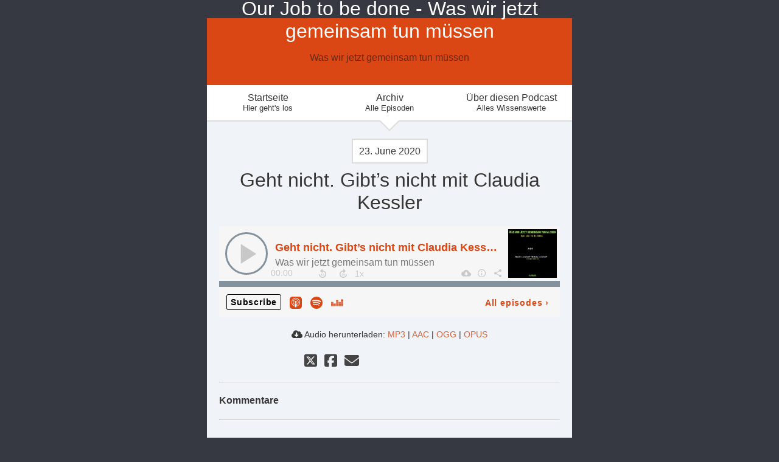

--- FILE ---
content_type: text/html; charset=utf-8
request_url: https://podcast10f784.podigee.io/67-67-67-67-neue-episode
body_size: 3966
content:
<!DOCTYPE html>
<html lang="de">
  <head>
    <meta charset="utf-8">
    <meta http-equiv="X-UA-Compatible" content="IE=edge,chrome=1">

    <title>
      Geht nicht. Gibt’s nicht mit Claudia Kessler - Our Job to be done  - Was wir jetzt gemeinsam tun müssen - Podcast
    </title>

    <meta name="viewport" content="width=device-width, initial-scale=1">

    <meta content="podigee.com" name="generator" />
<meta content="Warum die erste deutsche Frau bald ins Weltall gehen muß erklärt Weltraummanagerin Claudia Kessler 

In der TV Sendung Kölner Treff wurde Anfang Juni die 
Italienische Astronautin Samantha Cristoforett angesprochen mit „Wer putzt, wenn Sie nicht da sind?“. Welche Forschungen sie auf der Station Raumstation ISS durchgeführt hat? Wir erfahren es nicht. Die Fragen zielen fast ausschließlich auf ihr Geschlecht ab „Hatten Sie dort eine Sonderrolle, weil Sie eine Frau sind?“ und darum wie man (lies: frau) im All „Spannungen ausgleichen kann“.  Als Samantha andeutet, in zwei Jahren noch mal an einer solchen Mission teilnehmen zu wollen, hakt Moderatorin Böttinger ein: 
„Na, damit ließe sie ja schon wieder ihre Tochter für Wochen zurück?“ Ein skurriles Frauenbild im Deutschen TV. Grund genug nachzufragen, ob wir Deutschen, als Land der Denker und Ingenieure, uns mit dem Gedanken einer Astronautin schwer tun? Ob dies nicht ein Denkfehler ist, und wir vielmehr uns einsetzen müssen, dass eine Deutsche Frau den Weltraum befliegt? 

Claudia Kessler ist die  Initiatorin der Stiftung „Erste deutsche Astronautin“ macht Claudia Kessler ihre Überzeugungen deutlich. Neben dem Ziel, der ersten Frau Deutschlands einen Weltraumflug zu ermöglichen, möchte sie vor allem eines: „Es sollten weder der persönliche Hintergrund, die Herkunft noch jegliche diskriminierende oder kategorisierende Merkmale ausschlaggebend für die erfolgreiche Gegenwart und Zukunft eines Menschen sein.“

Dieser Podcast behandelt folgende Fragen:
- Tun sich die Deutschen schwer mit der Vorstellung eine Frau fliegt ins All? Wie damit umgehen? 
- Warum sollte gerade Deutschland eine Astronautin ins All schiessen? 
- Was motiviert junge Mädchen und Frauen technische Berufe zu lernen? Wie können Sie auf Ihrem Weg unterstützt werden? 
" name="description" />
<meta content="Johannes Ceh" name="author" />
<meta name="keywords" />

    <meta property="og:title" content="Geht nicht. Gibt’s nicht mit Claudia Kessler" />
<meta property="og:description" content="Warum die erste deutsche Frau bald ins Weltall gehen muß erklärt Weltraummanagerin Claudia Kessler 

In der TV Sendung Kölner Treff wurde Anfang Juni die 
Italienische Astronautin Samantha Cristoforett angesprochen mit „Wer putzt, wenn Sie nicht da sind?“. Welche Forschungen sie auf der Station Raumstation ISS durchgeführt hat? Wir erfahren es nicht. Die Fragen zielen fast ausschließlich auf ihr Geschlecht ab „Hatten Sie dort eine Sonderrolle, weil Sie eine Frau sind?“ und darum wie man (lies: frau) im All „Spannungen ausgleichen kann“.  Als Samantha andeutet, in zwei Jahren noch mal an einer solchen Mission teilnehmen zu wollen, hakt Moderatorin Böttinger ein: 
„Na, damit ließe sie ja schon wieder ihre Tochter für Wochen zurück?“ Ein skurriles Frauenbild im Deutschen TV. Grund genug nachzufragen, ob wir Deutschen, als Land der Denker und Ingenieure, uns mit dem Gedanken einer Astronautin schwer tun? Ob dies nicht ein Denkfehler ist, und wir vielmehr uns einsetzen müssen, dass eine Deutsche Frau den Weltraum befliegt? 

Claudia Kessler ist die  Initiatorin der Stiftung „Erste deutsche Astronautin“ macht Claudia Kessler ihre Überzeugungen deutlich. Neben dem Ziel, der ersten Frau Deutschlands einen Weltraumflug zu ermöglichen, möchte sie vor allem eines: „Es sollten weder der persönliche Hintergrund, die Herkunft noch jegliche diskriminierende oder kategorisierende Merkmale ausschlaggebend für die erfolgreiche Gegenwart und Zukunft eines Menschen sein.“

Dieser Podcast behandelt folgende Fragen:
- Tun sich die Deutschen schwer mit der Vorstellung eine Frau fliegt ins All? Wie damit umgehen? 
- Warum sollte gerade Deutschland eine Astronautin ins All schiessen? 
- Was motiviert junge Mädchen und Frauen technische Berufe zu lernen? Wie können Sie auf Ihrem Weg unterstützt werden? 
" />
<meta property="og:type" content="website" />
<meta property="og:url" content="https://podcast10f784.podigee.io/67-67-67-67-neue-episode" />
<meta property="og:image" content="https://images.podigee-cdn.net/0x,sB1bftNIG6hH0Czjdz5eg9rfO5EB7lAmwK_VqDzQAxsI=/https://main.podigee-cdn.net/uploads/u2623/98f62a5b-8d91-4350-b1de-394f97e82281.jpg" />
<meta property="og:site_name" content="Our Job to be done  - Was wir jetzt gemeinsam tun müssen" />
<meta name="twitter:card" content="summary_large_image" />
<meta name="twitter:url" content="https://podcast10f784.podigee.io/67-67-67-67-neue-episode" />
<meta name="twitter:title" content="Geht nicht. Gibt’s nicht mit Claudia Kessler" />
<meta name="twitter:description" content="Warum die erste deutsche Frau bald ins Weltall gehen muß erklärt Weltraummanagerin Claudia Kessler 

In der TV Sendung Kölner Treff wurde Anfang Juni die 
Italienische Astronautin Samantha Cristoforett angesprochen mit „Wer putzt, wenn Sie nicht da sind?“. Welche Forschungen sie auf der Station Raumstation ISS durchgeführt hat? Wir erfahren es nicht. Die Fragen zielen fast ausschließlich auf ihr Geschlecht ab „Hatten Sie dort eine Sonderrolle, weil Sie eine Frau sind?“ und darum wie man (lies: frau) im All „Spannungen ausgleichen kann“.  Als Samantha andeutet, in zwei Jahren noch mal an einer solchen Mission teilnehmen zu wollen, hakt Moderatorin Böttinger ein: 
„Na, damit ließe sie ja schon wieder ihre Tochter für Wochen zurück?“ Ein skurriles Frauenbild im Deutschen TV. Grund genug nachzufragen, ob wir Deutschen, als Land der Denker und Ingenieure, uns mit dem Gedanken einer Astronautin schwer tun? Ob dies nicht ein Denkfehler ist, und wir vielmehr uns einsetzen müssen, dass eine Deutsche Frau den Weltraum befliegt? 

Claudia Kessler ist die  Initiatorin der Stiftung „Erste deutsche Astronautin“ macht Claudia Kessler ihre Überzeugungen deutlich. Neben dem Ziel, der ersten Frau Deutschlands einen Weltraumflug zu ermöglichen, möchte sie vor allem eines: „Es sollten weder der persönliche Hintergrund, die Herkunft noch jegliche diskriminierende oder kategorisierende Merkmale ausschlaggebend für die erfolgreiche Gegenwart und Zukunft eines Menschen sein.“

Dieser Podcast behandelt folgende Fragen:
- Tun sich die Deutschen schwer mit der Vorstellung eine Frau fliegt ins All? Wie damit umgehen? 
- Warum sollte gerade Deutschland eine Astronautin ins All schiessen? 
- Was motiviert junge Mädchen und Frauen technische Berufe zu lernen? Wie können Sie auf Ihrem Weg unterstützt werden? 
" />
<meta name="twitter:image" content="https://images.podigee-cdn.net/0x,sB1bftNIG6hH0Czjdz5eg9rfO5EB7lAmwK_VqDzQAxsI=/https://main.podigee-cdn.net/uploads/u2623/98f62a5b-8d91-4350-b1de-394f97e82281.jpg" />
<meta name="twitter:player" content="https://podcast10f784.podigee.io/67-67-67-67-neue-episode/embed?context=social" />
<meta name="twitter:player:stream" content="https://audio.podigee-cdn.net/241992-m-90be049c6cfbe827b7cf193f05cc04ed.m4a?source=social" />
<meta name="twitter:player:stream:content_type" content="audio/aac" />
<meta itemprop="name" content="Geht nicht. Gibt’s nicht mit Claudia Kessler" />
<meta itemprop="description" content="Warum die erste deutsche Frau bald ins Weltall gehen muß erklärt Weltraummanagerin Claudia Kessler 

In der TV Sendung Kölner Treff wurde Anfang Juni die 
Italienische Astronautin Samantha Cristoforett angesprochen mit „Wer putzt, wenn Sie nicht da sind?“. Welche Forschungen sie auf der Station Raumstation ISS durchgeführt hat? Wir erfahren es nicht. Die Fragen zielen fast ausschließlich auf ihr Geschlecht ab „Hatten Sie dort eine Sonderrolle, weil Sie eine Frau sind?“ und darum wie man (lies: frau) im All „Spannungen ausgleichen kann“.  Als Samantha andeutet, in zwei Jahren noch mal an einer solchen Mission teilnehmen zu wollen, hakt Moderatorin Böttinger ein: 
„Na, damit ließe sie ja schon wieder ihre Tochter für Wochen zurück?“ Ein skurriles Frauenbild im Deutschen TV. Grund genug nachzufragen, ob wir Deutschen, als Land der Denker und Ingenieure, uns mit dem Gedanken einer Astronautin schwer tun? Ob dies nicht ein Denkfehler ist, und wir vielmehr uns einsetzen müssen, dass eine Deutsche Frau den Weltraum befliegt? 

Claudia Kessler ist die  Initiatorin der Stiftung „Erste deutsche Astronautin“ macht Claudia Kessler ihre Überzeugungen deutlich. Neben dem Ziel, der ersten Frau Deutschlands einen Weltraumflug zu ermöglichen, möchte sie vor allem eines: „Es sollten weder der persönliche Hintergrund, die Herkunft noch jegliche diskriminierende oder kategorisierende Merkmale ausschlaggebend für die erfolgreiche Gegenwart und Zukunft eines Menschen sein.“

Dieser Podcast behandelt folgende Fragen:
- Tun sich die Deutschen schwer mit der Vorstellung eine Frau fliegt ins All? Wie damit umgehen? 
- Warum sollte gerade Deutschland eine Astronautin ins All schiessen? 
- Was motiviert junge Mädchen und Frauen technische Berufe zu lernen? Wie können Sie auf Ihrem Weg unterstützt werden? 
" />
<meta itemprop="image" content="https://images.podigee-cdn.net/0x,sB1bftNIG6hH0Czjdz5eg9rfO5EB7lAmwK_VqDzQAxsI=/https://main.podigee-cdn.net/uploads/u2623/98f62a5b-8d91-4350-b1de-394f97e82281.jpg" />

      <meta name="apple-itunes-app" content="app-id=goldhecht@gmx.de">

    <link rel="canonical" href="https://podcast10f784.podigee.io/67-67-67-67-neue-episode">
    <link rel="icon" href="/assets/favicons/favicon-96x96-e595067f367308346f53dde5921f8c405a8768e68e5594a49009ca9e6d6666fe.png" type="image/png">

    <link rel="stylesheet" href="/assets/fontawesome-49b2499398529056d550aba5dd2a0e0565f65ff3d8f9005d4891f6de96024560.css" media="all" />
    
    <link rel="stylesheet" href="/assets/blog-7233c08c7e31d828b4368f0c1b41ab74e3b3a711221bd9a75ddb45177323836a.css" media="all" />
      <link rel="stylesheet" media="all" href="/stylesheets/application.css"></link>

    <meta name="csrf-param" content="authenticity_token" />
<meta name="csrf-token" content="xnXuHZd-I-fhIFlhIdk2N020ipqip9Gqw68VSpBuuy0fetDoPrLMeCarGl4J3LEOeRxcf0DsUW65-VDG_W52rg" />
    <script src="/assets/custom/application-217344c0fb04361f546c6e6e17d19e5928b553492351fe8bfcf795629596a7bf.js"></script>

    <script src="https://player.podigee-cdn.net/podcast-player/javascripts/podigee-podcast-player-direct.js" class="podigee-podcast-player-direct"></script>

    <link rel="alternate" type="application/rss+xml" title="Geht nicht. Gibt’s nicht mit Claudia Kessler - Our Job to be done  - Was wir jetzt gemeinsam tun müssen - Podcast" href="https://podcast10f784.podigee.io/feed/mp3"></link>


    
  </head>

  <body id="blog" class="">

    <div class="section-main">
  <header class="meta">
    <div class="top-image">
      <img alt="Our Job to be done  - Was wir jetzt gemeinsam tun müssen" src="/assets/blog-default-header-315787ceb779512c68314dd4f9309a224a733f27893d310e1a0a0a2b71966bde.png">
    </div>
    <div class="title">
      <h1>
        Our Job to be done  - Was wir jetzt gemeinsam tun müssen
      </h1>
      <p>
        Was wir jetzt gemeinsam tun müssen
      </p>
    </div>
  </header>
  
  <nav class="navigation">
  <ul class="unstyled">
    <li>
      <a href="/">Startseite<small>Hier geht's los</small></a>
    </li>
    <li>
      <a href="/archive">Archiv<small>Alle Episoden</small></a>
    </li>
    <li>
      <a href="/about">Über diesen Podcast<small>Alles Wissenswerte</small></a>
    </li>
  </ul>
</nav>

  
  



  
  <div class="posts">
    
    <article class="post">

  <header>
    <time>
      <span class="js-podigee-timestamp podigee-timestamp" data-timestamp="1592908907" data-format="%d. %B %Y"></span><noscript><span>2020-06-23 10:41:47 UTC</span></noscript>
    </time>
    <h1 class="post-heading">
      Geht nicht. Gibt’s nicht mit Claudia Kessler
    </h1>
  </header>

  <section class="post-media-player">
    <div class='podigee-podcast-player-direct' data-configuration='https://podcast10f784.podigee.io/67-67-67-67-neue-episode/embed?context=website'></div>

  </section>
  <section class="post-downloads">
    <div class='post-media-player-downloads'>
<i class='fas fa-cloud-download-alt'></i>
Audio herunterladen:
<a download="67-67-67-neue-episode.mp3" href="https://audio.podigee-cdn.net/241992-m-90be049c6cfbe827b7cf193f05cc04ed.mp3?source=web_download&amp;dl=1">MP3</a>
|
<a download="67-67-67-neue-episode.m4a" href="https://audio.podigee-cdn.net/241992-m-90be049c6cfbe827b7cf193f05cc04ed.m4a?source=web_download&amp;dl=1">AAC</a>
|
<a download="67-67-67-neue-episode.vorbis" href="https://audio.podigee-cdn.net/241992-m-90be049c6cfbe827b7cf193f05cc04ed.ogg?source=web_download&amp;dl=1">OGG</a>
|
<a download="67-67-67-neue-episode.opus" href="https://audio.podigee-cdn.net/241992-m-90be049c6cfbe827b7cf193f05cc04ed.opus?source=web_download&amp;dl=1">OPUS</a>

</div>

  </section>

  

  <section class="post-social-media">
    <section class='post-social-buttons' data-title='Geht nicht. Gibt’s nicht mit Claudia Kessler' data-url='https://podcast10f784.podigee.io/67-67-67-67-neue-episode'>
<a class='link twitter' data-provider='twitter' href='#'>
<svg class='share-icon-x-twitter-square' viewbox='0 0 448 512' xmlns='http://www.w3.org/2000/svg'>
<!-- ! Font Awesome Free 6.4.2 by @fontawesome - https://fontawesome.com License - https://fontawesome.com/license (Commercial License) Copyright 2023 Fonticons, Inc. -->
<path d='M64 32C28.7 32 0 60.7 0 96V416c0 35.3 28.7 64 64 64H384c35.3 0 64-28.7 64-64V96c0-35.3-28.7-64-64-64H64zm297.1 84L257.3 234.6 379.4 396H283.8L209 298.1 123.3 396H75.8l111-126.9L69.7 116h98l67.7 89.5L313.6 116h47.5zM323.3 367.6L153.4 142.9H125.1L296.9 367.6h26.3z' fill='currentColor'></path>
</svg>
</a>
<a class='link facebook' data-provider='facebook' href='#'>
<svg class='share-icon-x-twitter-square' viewbox='0 0 448 512' xmlns='http://www.w3.org/2000/svg'>
<!-- ! Font Awesome Free 6.4.2 by @fontawesome - https://fontawesome.com License - https://fontawesome.com/license (Commercial License) Copyright 2023 Fonticons, Inc. -->
<path d='M64 32C28.7 32 0 60.7 0 96V416c0 35.3 28.7 64 64 64h98.2V334.2H109.4V256h52.8V222.3c0-87.1 39.4-127.5 125-127.5c16.2 0 44.2 3.2 55.7 6.4V172c-6-.6-16.5-1-29.6-1c-42 0-58.2 15.9-58.2 57.2V256h83.6l-14.4 78.2H255V480H384c35.3 0 64-28.7 64-64V96c0-35.3-28.7-64-64-64H64z' fill='currentColor'></path>
</svg>
</a>
<a class='link mail' href='mailto:?subject=Geht nicht. Gibt’s nicht mit Claudia Kessler&body=Geht nicht. Gibt’s nicht mit Claudia Kessler%20%28https://podcast10f784.podigee.io/67-67-67-67-neue-episode%29'>
<svg class='share-icon-x-twitter-square' viewbox='0 0 512 512' xmlns='http://www.w3.org/2000/svg'>
<!-- ! Font Awesome Free 6.4.2 by @fontawesome - https://fontawesome.com License - https://fontawesome.com/license (Commercial License) Copyright 2023 Fonticons, Inc. -->
<path d='M48 64C21.5 64 0 85.5 0 112c0 15.1 7.1 29.3 19.2 38.4L236.8 313.6c11.4 8.5 27 8.5 38.4 0L492.8 150.4c12.1-9.1 19.2-23.3 19.2-38.4c0-26.5-21.5-48-48-48L48 64zM0 176L0 384c0 35.3 28.7 64 64 64l384 0c35.3 0 64-28.7 64-64l0-208L294.4 339.2c-22.8 17.1-54 17.1-76.8 0L0 176z' fill='currentColor'></path>
</svg>
</a>
</section>

    
  </section>

  <section class="post-show-notes">
    
  </section>

  <div class="comments">
  <hr>
  <h4>
    Kommentare
  </h4>
  
  
  <hr>

  <div class='new-comment'>
<a name='comments'></a>
<h4>
Neuer Kommentar
</h4>
<form action="/blog/comments" accept-charset="UTF-8" method="post"><input value="241992" autocomplete="off" type="hidden" name="comment[episode_id]" id="comment_episode_id" />
<input value="false" autocomplete="off" type="hidden" name="comment[network]" id="comment_network" />
<div class='field'>
<label class="honig" for="comment_nickname">Name</label>
<input class="honig" autocomplete="off" placeholder="Name oder Pseudonym" type="text" name="comment[nickname]" id="comment_nickname" />
</div>
<div class='field'>
<label class="honig" for="comment_content">Kommentar</label>
<textarea class="honig" pattern=".{10,}" rows="8" autocomplete="off" placeholder="Kommentar" name="comment[content]" id="comment_content">
</textarea>
</div>
<div class='field'>
<label for="comment_nicknamec0dcf378d0df2a79a4da">Name oder Pseudonym
<div>
<small>
Dein Name oder Pseudonym (wird öffentlich angezeigt)
</small>
</div>
</label><input required="required" autocomplete="off" placeholder="Joe Hörer" type="text" name="comment[nicknamec0dcf378d0df2a79a4da]" id="comment_nicknamec0dcf378d0df2a79a4da" />
</div>
<div class='field'>
<label for="comment_content2944a81ad5f68d10115e">Kommentar
<div>
<small>
Mindestens 10 Zeichen
</small>
</div>
</label><textarea required="required" autocomplete="off" pattern=".{10,}" rows="8" placeholder="Tolle Episode!" name="comment[content2944a81ad5f68d10115e]" id="comment_content2944a81ad5f68d10115e">
</textarea>
</div>
<div class='field'>
<div>
<small>
Durch das Abschicken des Formulars stimmst du zu, dass der Wert unter "Name oder Pseudonym" gespeichert wird und öffentlich angezeigt werden kann. Wir speichern keine IP-Adressen oder andere personenbezogene Daten. Die Nutzung deines echten Namens ist freiwillig.
</small>
</div>
<button class='button'>
Abschicken
</button>
</div>
</form></div>

</div>
</article>

  </div>
  
  <footer>
  <section class='post-social-buttons' data-title='Das macht Sinn - mit Michael Kortenbrede ' data-url='https://podcast10f784.podigee.io/100-neue-episode'>
<a class='link twitter' data-provider='twitter' href='#'>
<svg class='share-icon-x-twitter-square' viewbox='0 0 448 512' xmlns='http://www.w3.org/2000/svg'>
<!-- ! Font Awesome Free 6.4.2 by @fontawesome - https://fontawesome.com License - https://fontawesome.com/license (Commercial License) Copyright 2023 Fonticons, Inc. -->
<path d='M64 32C28.7 32 0 60.7 0 96V416c0 35.3 28.7 64 64 64H384c35.3 0 64-28.7 64-64V96c0-35.3-28.7-64-64-64H64zm297.1 84L257.3 234.6 379.4 396H283.8L209 298.1 123.3 396H75.8l111-126.9L69.7 116h98l67.7 89.5L313.6 116h47.5zM323.3 367.6L153.4 142.9H125.1L296.9 367.6h26.3z' fill='currentColor'></path>
</svg>
</a>
<a class='link facebook' data-provider='facebook' href='#'>
<svg class='share-icon-x-twitter-square' viewbox='0 0 448 512' xmlns='http://www.w3.org/2000/svg'>
<!-- ! Font Awesome Free 6.4.2 by @fontawesome - https://fontawesome.com License - https://fontawesome.com/license (Commercial License) Copyright 2023 Fonticons, Inc. -->
<path d='M64 32C28.7 32 0 60.7 0 96V416c0 35.3 28.7 64 64 64h98.2V334.2H109.4V256h52.8V222.3c0-87.1 39.4-127.5 125-127.5c16.2 0 44.2 3.2 55.7 6.4V172c-6-.6-16.5-1-29.6-1c-42 0-58.2 15.9-58.2 57.2V256h83.6l-14.4 78.2H255V480H384c35.3 0 64-28.7 64-64V96c0-35.3-28.7-64-64-64H64z' fill='currentColor'></path>
</svg>
</a>
<a class='link mail' href='mailto:?subject=Das macht Sinn - mit Michael Kortenbrede &body=Das macht Sinn - mit Michael Kortenbrede %20%28https://podcast10f784.podigee.io/100-neue-episode%29'>
<svg class='share-icon-x-twitter-square' viewbox='0 0 512 512' xmlns='http://www.w3.org/2000/svg'>
<!-- ! Font Awesome Free 6.4.2 by @fontawesome - https://fontawesome.com License - https://fontawesome.com/license (Commercial License) Copyright 2023 Fonticons, Inc. -->
<path d='M48 64C21.5 64 0 85.5 0 112c0 15.1 7.1 29.3 19.2 38.4L236.8 313.6c11.4 8.5 27 8.5 38.4 0L492.8 150.4c12.1-9.1 19.2-23.3 19.2-38.4c0-26.5-21.5-48-48-48L48 64zM0 176L0 384c0 35.3 28.7 64 64 64l384 0c35.3 0 64-28.7 64-64l0-208L294.4 339.2c-22.8 17.1-54 17.1-76.8 0L0 176z' fill='currentColor'></path>
</svg>
</a>
</section>


  <p class="copyright"></p>
    
  

</footer>
</div>


  </body>
</html>


--- FILE ---
content_type: text/css
request_url: https://podcast10f784.podigee.io/stylesheets/application.css
body_size: 2466
content:
/*! normalize.css v2.1.3 | MIT License | git.io/normalize */
article,aside,details,figcaption,figure,footer,header,hgroup,main,nav,section,summary{display:block}audio,canvas,video{display:inline-block}audio:not([controls]){display:none;height:0}[hidden],template{display:none}html{font-family:sans-serif;-ms-text-size-adjust:100%;-webkit-text-size-adjust:100%}body{margin:0}a{background:transparent}a:focus{outline:thin dotted}a:active,a:hover{outline:0}h1{font-size:2em;margin:.67em 0}abbr[title]{border-bottom:1px dotted}b,strong{font-weight:700}dfn{font-style:italic}hr{-moz-box-sizing:content-box;box-sizing:content-box;height:0}mark{background:#ff0;color:#000}code,kbd,pre,samp{font-family:monospace,serif;font-size:1em}pre{white-space:pre-wrap}q{quotes:"\201C" "\201D" "\2018" "\2019"}small{font-size:80%}sub,sup{font-size:75%;line-height:0;position:relative;vertical-align:baseline}sup{top:-.5em}sub{bottom:-.25em}img{border:0}svg:not(:root){overflow:hidden}figure{margin:0}fieldset{border:1px solid silver;margin:0 2px;padding:.35em .625em .75em}legend{border:0;padding:0}button,input,select,textarea{font-family:inherit;font-size:100%;margin:0}button,input{line-height:normal}button,select{text-transform:none}button,html input[type=button],input[type=reset],input[type=submit]{-webkit-appearance:button;cursor:pointer}button[disabled],html input[disabled]{cursor:default}input[type=checkbox],input[type=radio]{box-sizing:border-box;padding:0}input[type=search]{-webkit-appearance:textfield;-moz-box-sizing:content-box;-webkit-box-sizing:content-box;box-sizing:content-box}input[type=search]::-webkit-search-cancel-button,input[type=search]::-webkit-search-decoration{-webkit-appearance:none}button::-moz-focus-inner,input::-moz-focus-inner{border:0;padding:0}textarea{overflow:auto;vertical-align:top}table{border-collapse:collapse;border-spacing:0}

*, *:before, *:after {-moz-box-sizing: border-box; -webkit-box-sizing: border-box; box-sizing: border-box;}

body {
  background-color: rgb(54, 57, 65);
  color: #363636;
  padding: 30px 0;
}

h1, h2, h3 {
  font-weight: 200;
}

::-moz-selection {
  background: rgb(217, 125, 65);
  text-shadow: none;
}

::selection {
  background: rgb(217, 125, 65);
  text-shadow: none;
}

img {
  max-width: 100%;
}

a,
a:visited {
  color: rgb(210, 100, 60);
  text-decoration: none;
}

a:hover {
  color: rgb(217, 125, 65);
}

hr {
  border-bottom: none;
  border-top: 1px solid #ccc;
}

.announcement {
  margin: 0 -20px 20px -20px;
  background: #EEDC82;
  padding: 2px 10px 4px 10px;
}

.unstyled {
  margin: 0;
  padding: 0;
}

.unstyled li {
  list-style: none;
}

.section-main {
  background: #fff;
  margin: 0 auto;
  width: 600px;
}

.meta {
  position: relative;
}

.top-image img {
  display: block;
}

.title {
  bottom: 20px;
  color: #fff;
  position: absolute;
  text-align: center;
  width: 100%;
}

.title h1 {
  font-weight: 200;
  margin-bottom: 0.2em;
}

.title p {
  color: #632d15;
}

.navigation {
  background: #fff;
  border-bottom: 2px solid #ddd;
  height: 60px;
  position: relative;
  z-index: 1;
}

.navigation:after, .navigation:before {
	top: 100%;
	left: 50%;
	border: solid transparent;
	content: " ";
	height: 0;
	width: 0;
	position: absolute;
	pointer-events: none;
}

.navigation:after {
	border-color: rgba(255, 255, 255, 0);
	border-top-color: #ffffff;
	border-width: 15px;
	margin-left: -15px;
}

.navigation:before {
	border-color: rgba(204, 204, 204, 0);
	border-top-color: #ddd;
	border-width: 18px;
	margin-left: -18px;
}

.navigation ul {
  display: table;
  height: 100%;
  width: 100%;
}

.navigation li {
  display: table-cell;
  height: 100%;
  text-align: center;
  vertical-align: middle;
  width: 33%;
}

.navigation a {
  color: #363636;
  text-decoration: none;
}

.navigation a:hover {
  color: rgb(217, 125, 65);
}

.navigation a small {
  display: block;
}

.current-episode {
  background: rgb(20, 34, 46);
  color: #fff;
  height: 215px;
  overflow: hidden;
  position: relative;
  text-shadow: 0 0 5px #222;
}

.current-episode a {
  color: #fff;
  display: block;
  height: 100%;
  width: 100%;
  position: relative;
  text-decoration: none;
  z-index: 2;
}

.current-episode a .fa-play {
  box-shadow: 0 0 5px #222;
}

.current-episode a:hover .fa-play {
  box-shadow: 0 0 5px #fff;
  text-shadow: 0 0 5px #fff;
}

.current-episode h2 {
  font-weight: 200;
  margin: 0;
  padding-top: 30px;
  text-align: center;
  top: 20px;
  width: 100%;
}

.current-episode h2 small {
  color: #fff;
  display: block;
  margin-bottom: 10px;
}

.current-episode .play-container {
  height: 85px;
  overflow: hidden;
  position: relative;
}

.current-episode .fa-play {
  border: 2px solid #fff;
  border-radius: 60px;
  font-size: 28px;
  height: 60px;
  left: 50%;
  margin-left: -30px;
  padding-left: 5px;
  padding-top: 15px;
  position: absolute;
  text-align: center;
  top: 5px;
  width: 60px;
}

.current-episode img {
  position: absolute;
  top: 0;
}

.pagination {
  overflow: hidden;
}

.pagination_next_link {
  float: right;
}

.posts {
  background-color: #f0f3f8;
  padding: 40px 20px 20px;
  position: relative;
  z-index: 0;
}

.posts:after {
	top: 100%;
	left: 50%;
	border: solid transparent;
	content: " ";
	height: 0;
	width: 0;
	position: absolute;
	pointer-events: none;
	border-color: rgba(240, 243, 248, 0);
	border-top-color: #f0f3f8;
	border-width: 15px;
	margin-left: -15px;
}

.post {
  clear: both;
}

.post header {
  text-align: center;
}

.post header h1 {
  font-weight: 200;
  margin: 20px 0 5px;
}

.post header time {
  background-color: #fff;
  border: 2px solid #ddd;
  margin-bottom: 20px;
  padding: 10px;
}

.post section {
  margin-bottom: 20px;
}

.post-media-player {
  margin: 20px 0 0;
}

.post-media-player iframe {
  width: 100%;
}

.post .post-transcript {
  text-align: center;
}

.post-social-media {
  margin-left: 140px;
  overflow: hidden;
}

.post .post-flattr {
  float: left;
  margin: 3px 0 0 5px;
}

.post .post-social-buttons {
  float: left;
  margin-bottom: 0px;
}

.post-social-buttons .link {
  color: #444;
  font-size: 24px;
  margin-right: 5px;
  text-decoration: none;
}

.post-social-buttons .link:hover {
  color: #000;
}

.comments .comment {
  margin-bottom: 20px;
  overflow: hidden;
}

.comments .comment img {
  float: left;
  height: 50px;
  width: 50px;
}
.comments .comment .comment-meta {
  margin-bottom: 10px;
}

.comments .comment .comment-body {
  margin-left: 60px;
}

.new-comment {
  overflow: hidden;
  margin-bottom: 20px;
}

.new-comment form .field label {
  display: block;
}

.new-comment form .field small {
  color: #888;
}

.new-comment form .field input,
.new-comment form .field textarea {
  border: 1px solid rgba(0, 0, 0, 0.15);
  border-radius: 5px;
  margin-bottom: 10px;
  margin-top: 10px;
  outline: none;
  padding: 5px;
  width: 548px;
}

.new-comment form .field button {
  background: rgb(210, 100, 60);
  border: none;
  border-radius: 6px;
  color: #fff;
  float: right;
  padding: 6px;
}

.new-comment .messages {
  margin: 20px -20px 0;
}

.new-comment .messages .message {
  padding: 5px 20px;
}

.new-comment .messages .success {
  background: #dff0d8;
  color: #468847;
}

.new-comment .messages .error {
  background: #f2dede;
  color: #b94a48;
}

.section-main > footer {
  background-color: rgb(54, 57, 65);
  padding: 25px 0 0;
  text-align: center;
}

.section-main > footer .link {
  color: #fff;
}

.section-main > footer .link:hover {
  color: rgb(217, 125, 65);
}

.section-main > footer .copyright {
  color: #fff;
  margin-top: 10px;
}

.archive {
  margin-top: 20px;
}

.archive time {
  display: block;
}

.section-sidebar {
  float:left;
  width: 340px;
}

.section-sidebar .feeds {
  padding-left: 20px;
}

.section-sidebar .follow {
  padding-left: 5px;
}

.section-sidebar .follow li i {
  margin-right: 5px;
}

.powered-by-podigee {
  color: #fff;
}

.powered-by-podigee img {
  display: block;
  margin: 0 auto;
  width: 160px;
}

@media (max-width: 600px) {
  .title {
    bottom: 0;
  }

  .section-main {
    width: 100%;
  }
  
  .navigation {
    font-size: 80%;
  }
}